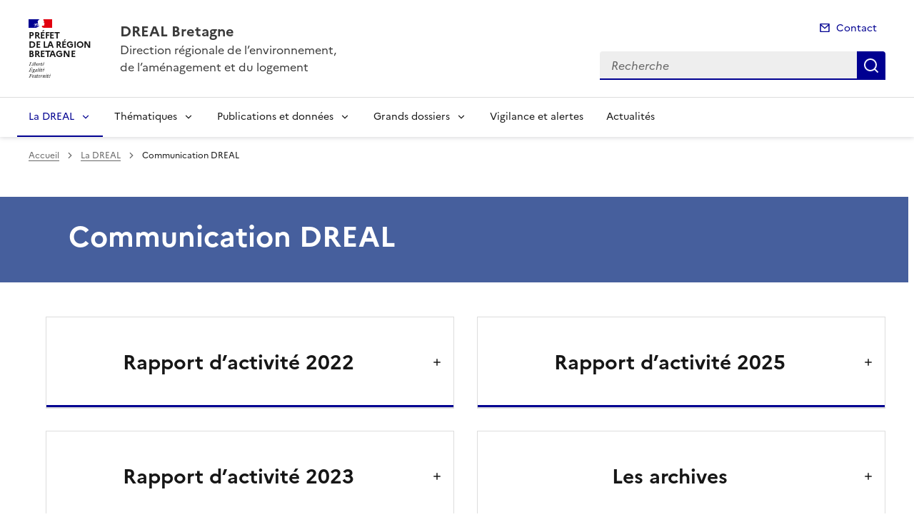

--- FILE ---
content_type: text/html; charset=utf-8
request_url: https://www.bretagne.developpement-durable.gouv.fr/communication-dreal-r970.html?lang=fr
body_size: 13055
content:
<!doctype html>
<html dir="ltr" lang="fr">
	<head>
	<meta charset="utf-8">
<link rel="schema.dcterms" href="http://purl.org/dc/terms/" />

<title>Communication DREAL | DREAL Bretagne</title>
<meta name="description" content="" />
<meta name="dcterms.title" content="Communication DREAL" />

<meta name="dcterms.creator" content="DREAL Bretagne" />
<meta name="dcterms.date" content="2025-12-10" />
 

<meta name="dcterms.modified" content="2025-12-18" />
<meta name="dcterms.subject" content="" />
<meta name="dcterms.format" content="text/html" />
<meta name="dcterms.language" content="fr" />
<meta name="dcterms.identifier" content="https://www.bretagne.developpement-durable.gouv.fr/communication-dreal-r970.html" />

<meta name="dcterms.isPartOf" content="La DREAL" />

<meta name="dcterms.type" content="" />
<meta name="keywords" content="" />

<link rel="canonical" href="https://www.bretagne.developpement-durable.gouv.fr/communication-dreal-r970.html" />
<!-- Balises meta Open Graph -->
<meta property="og:locale" content="fr_FR" />
<meta property="og:title" content="Communication DREAL" />


<meta property="og:type" content="website">
<meta property="og:url" content="https://www.bretagne.developpement-durable.gouv.fr/communication-dreal-r970.html" />
<meta property="og:site_name" content="DREAL Bretagne"/>
<meta property="og:image:alt" content="Communication DREAL">

<!-- Balise méta pour twitter -->
<meta name="twitter:card" content="summary_large_image">
<meta name="twitter:site" content="DREAL Bretagne">
<meta name="twitter:image:alt" content="Communication DREAL">

<script>
var mediabox_settings={"auto_detect":true,"ns":"box","tt_img":true,"sel_g":"#documents_portfolio a[type='image\/jpeg'],#documents_portfolio a[type='image\/png'],#documents_portfolio a[type='image\/gif']","sel_c":".mediabox","str_ssStart":"Diaporama","str_ssStop":"Arr\u00eater","str_cur":"{current}\/{total}","str_prev":"Pr\u00e9c\u00e9dent","str_next":"Suivant","str_close":"Fermer","str_loading":"Chargement\u2026","str_petc":"Taper \u2019Echap\u2019 pour fermer","str_dialTitDef":"Boite de dialogue","str_dialTitMed":"Affichage d\u2019un media","splash_url":"","lity":{"skin":"_simple-dark","maxWidth":"90%","maxHeight":"90%","minWidth":"400px","minHeight":"","slideshow_speed":"2500","opacite":"0.9","defaultCaptionState":"expanded"}};
</script>
<!-- insert_head_css --><link rel='stylesheet' href='local/cache-css/d2a566c8c370c5d96f1b16edc6ee0cf9.css?1765211427' type='text/css' />


<link rel='stylesheet' type='text/css' media='all' href='local/cache-css/cssdyn-css_barre_outils_icones_css-9a9415b2.css?1764325544' />






<link rel="stylesheet" href="local/cache-css/cssdyn-_css_ciwidget27_css-f26db1fa.css?1764325544" /><link rel="stylesheet" href="local/cache-css/cssdyn-_css_cibloc22_css-c7ecb166.css?1764325544" type="text/css" />
		
<script type='text/javascript' src='local/cache-js/23a2f2c47ccfdc9e5b1df626c9235481.js?1765211427'></script>










<!-- insert_head -->




<script type='text/javascript' src='local/cache-js/jsdyn-javascript_porte_plume_start_js-2b014479.js?1764325544'></script>
<script type="text/javascript" src="plugins-dist/ciwidget/lib/tarteaucitron/tarteaucitron.min.js" id="ciwidget_tarteaucitron"></script><script type="text/javascript">
            tarteaucitron.init({
                "hashtag": "#tarteaucitron",
                "highPrivacy": true,
                "orientation": "top",
                "showIcon": false,
                "adblocker": false,
                "showAlertSmall": false,
                "cookieslist": true,
                "removeCredit": true,
                "bodyPosition": "top",
            });
            </script><script type='text/javascript' src='local/cache-js/jsdyn-_js_cibloc_js-60e37b1b.js?1764325544'></script><link rel="stylesheet" href="local/cache-css/cssdyn-css_charte_css-52ea7048.css?1765211650" type="text/css" />
                <meta name="viewport" content="width=device-width, initial-scale=1, shrink-to-fit=no">

                <link rel="apple-touch-icon" href="plugins-dist/internet_pm21/images/favicons/apple-touch-icon.png"><!-- 180180 -->
                <link rel="icon" href="plugins-dist/internet_pm21/images/favicons/favicon.svg" type="image/svg+xml">
                <link rel="shortcut icon" href="plugins-dist/internet_pm21/images/favicons/favicon.ico" type="image/x-icon"><!-- 3232 -->
                <link rel="manifest" href="plugins-dist/internet_pm21/images/favicons/manifest.webmanifest" crossorigin="use-credentials">

<script type='text/javascript'>
<!--
function chainemail(titreobjet) {
        chaine_mail = "mailto:?subject=" + titreobjet;
        chaine_mail += "&body=Je recommande cette page : " + escape(titreobjet);
        chaine_mail += ". Pour la consulter, cliquer sur ce lien :" + escape(location.href);
        location.href = chaine_mail;
}
-->
</script>
  	</head>
  	<body>

	<div class="fr-skiplinks" id="top">
   	<nav class="fr-container" role="navigation" aria-label="Accès rapide">
        	<ul class="fr-skiplinks__list">
            		<li>
                		<a class="fr-link" href="#contenu">Accéder au contenu</a>
            		</li>
            		<li>
                		<a class="fr-link" href="#header-navigation">Accéder au menu</a>
            		</li>
            		<li>
                		<a class="fr-link" href="#header-search">Accéder à la recherche</a>
            		</li>
            		<li>
                		<a class="fr-link" href="#footer">Accéder au pied de page</a>
            		</li>
        	</ul>
    	</nav>
</div>
<header role="banner" class="fr-header">
	<div class="fr-header__body">
        	<div class="fr-container">
            		<div class="fr-header__body-row">
                		<div class="fr-header__brand fr-enlarge-link">
                    			<div class="fr-header__brand-top">
						 
							 
								<div class="fr-header__logo">
	<p class="fr-logo">
        	
                	
		
                	
		
                	
		
                	
		
                	
		
                	
		
                	
		
                	
		
                	
		
                	
		
                	
		
                	
		
                	
		
                	
		
                	
		
                	  Préfet<br>de la région<br>Bretagne
		
                	
		
                	
		
                	
		
                	
		
                	
		
                	
		
                	
		
                	
		
                	
		
                	
		
                	
		
                	
		
                	
		
                	
		
                	
		
                	
		
                	
		
                	
		
                	
		
                	
		
                	
		
                	
		
                	
		
                	
		
                	
		
                	
		
                	
		
                	
		
	</p>
</div>							
						
						
						<div class="fr-header__navbar">
                            				<button class="fr-btn--search fr-btn" data-fr-opened="false" aria-controls="modal-recherche" title="Rechercher" id="btn-recherche">
                                				Rechercher
                            				</button>
                            				<button class="fr-btn--menu fr-btn" data-fr-opened="false" aria-controls="modal-menu" id="btn-menu" aria-haspopup="menu" title="Menu">
                                				Menu
                            				</button>
                        			</div>
                    			</div>
                    			<div class="fr-header__service">
                        			<a href="spip.php?page=sommaire" title="Accueil | DREAL Bretagne">
                            				<p class="fr-header__service-title">DREAL Bretagne</p>
                        			</a>
						<p class="fr-header__service-tagline">Direction régionale de l’environnement,<br />de l’aménagement et du logement</p>
                    			</div>
                		</div>
                		<div class="fr-header__tools">
					<div class="fr-header__tools-links">
                                                <ul class="fr-links-group">
                                                        <li>
                                                                <a class="fr-link fr-fi-mail-line" href="spip.php?page=contact">Contact</a>
                                                        </li>
                                                </ul>
						
						
                                        </div>
                    			<div class="fr-header__search fr-modal" id="modal-recherche">
                        			<div class="fr-container fr-container-lg--fluid">
                            				<button class="fr-btn--close fr-btn" aria-controls="modal-recherche">Fermer</button>
							<form action="spip.php?page=recherche" method="get">
                                                                <input type="hidden" name="page" value="recherche">
                            					<div class="fr-search-bar" id="header-search" role="search">
                                					<label class="fr-label" for="search-input">Recherche</label>
                                					<input class="fr-input" placeholder="Recherche" type="search" id="search-input" name="recherche" title="Recherche">
                                					<button class="fr-btn" title="Recherche" type="submit">
                                    						Recherche
                                					</button>
                            					</div>
							</form>
                        			</div>
                    			</div>
                		</div>
            		</div>
        	</div>
    	</div><div class="fr-header__menu fr-modal" id="modal-menu">
                <div class="fr-container">
			<button class="fr-btn--close fr-btn" aria-controls="modal-menu">Fermer</button>
                        
                        
                        
                        
                        
                        
                        
                        
                        
                        
                        
                        
                        
                        
                        
                        
                        
	
			
                        	
                                	
                        	
				
                                        
                	

                	

			<div class="fr-header__menu-links"></div>
                        <nav class="fr-nav" id="header-navigation" role="navigation" aria-label="Menu principal">
                                <ul class="fr-nav__list">
                                        
						
                                        	
                                        	
                                        	
                                        	
                                        	
                                        	
                                        	
                                        	
						 
						<li class="fr-nav__item">
                                                        <button class="fr-nav__btn" aria-expanded="false" aria-controls="menu-1696"  aria-current="true">La DREAL</button>
                                                        <div class="fr-collapse fr-menu" id="menu-1696">
                                                                <ul class="fr-menu__list">
                                                                        
                                                                        <li>
                                                                                
                                                                                <a class="fr-nav__link" href="presentation-de-la-dreal-et-de-ses-services-r1747.html" target="_self" >
                                                                                        Présentation de la DREAL et de ses services
                                                                                </a>
                                                                        </li>
                                                                        
                                                                        <li>
                                                                                
                                                                                <a class="fr-nav__link" href="services-publics-r1490.html" target="_self" >
                                                                                        Services Publics +
                                                                                </a>
                                                                        </li>
                                                                        
                                                                        <li>
                                                                                
                                                                                <a class="fr-nav__link" href="les-communiques-de-presse-r660.html" target="_self" >
                                                                                        Les communiqués de presse
                                                                                </a>
                                                                        </li>
                                                                        
                                                                        <li>
                                                                                
                                                                                <a class="fr-nav__link" href="demarches-en-ligne-r21.html" target="_self" >
                                                                                        Démarches en ligne
                                                                                </a>
                                                                        </li>
                                                                        
                                                                        <li>
                                                                                
                                                                                <a class="fr-nav__link" href="contacter-la-dreal-r1750.html" target="_self" >
                                                                                        Contacter la DREAL
                                                                                </a>
                                                                        </li>
                                                                        
                                                                        <li>
                                                                                
                                                                                <a class="fr-nav__link" href="horaires-et-plan-d-acces-r14.html" target="_self" >
                                                                                        Horaires et plan d&#8217;accès
                                                                                </a>
                                                                        </li>
                                                                        
                                                                        <li>
                                                                                
                                                                                <a class="fr-nav__link" href="recrutement-formation-concours-r22.html" target="_self" >
                                                                                        Recrutement, formation, concours
                                                                                </a>
                                                                        </li>
                                                                        
                                                                        <li>
                                                                                 
                                                                                <a class="fr-nav__link" href="communication-dreal-r970.html" target="_self"  aria-current="page">
                                                                                        Communication DREAL
                                                                                </a>
                                                                        </li>
                                                                        
                                                                </ul>
                                                        </div>
                                                </li>
						
					
						
                                        	
                                        	
                                        	
                                        	
                                        	
                                        	
                                        	
                                        	
                                        	
                                        	
						
						<li class="fr-nav__item">
                                                        <button class="fr-nav__btn" aria-expanded="false" aria-controls="menu-1697" >Thématiques</button>
                                                        <div class="fr-collapse fr-menu" id="menu-1697">
                                                                <ul class="fr-menu__list">
                                                                        
                                                                        <li>
                                                                                
                                                                                <a class="fr-nav__link" href="biodiversite-geologie-eau-et-paysages-r1751.html" target="_self" >
                                                                                        Biodiversité, géologie, eau et paysages
                                                                                </a>
                                                                        </li>
                                                                        
                                                                        <li>
                                                                                
                                                                                <a class="fr-nav__link" href="mer-et-littoral-r1755.html" target="_self" >
                                                                                        Mer et littoral
                                                                                </a>
                                                                        </li>
                                                                        
                                                                        <li>
                                                                                
                                                                                <a class="fr-nav__link" href="climat-air-energie-et-construction-durable-r1758.html" target="_self" >
                                                                                        Climat, air, énergie et construction durable
                                                                                </a>
                                                                        </li>
                                                                        
                                                                        <li>
                                                                                
                                                                                <a class="fr-nav__link" href="amenagement-logement-et-urbanisme-r1759.html" target="_self" >
                                                                                        Aménagement, logement et urbanisme
                                                                                </a>
                                                                        </li>
                                                                        
                                                                        <li>
                                                                                
                                                                                <a class="fr-nav__link" href="prevention-des-pollutions-et-des-risques-r1760.html" target="_self" >
                                                                                        Prévention des pollutions et des risques
                                                                                </a>
                                                                        </li>
                                                                        
                                                                        <li>
                                                                                
                                                                                <a class="fr-nav__link" href="mobilites-infrastructures-et-transports-r1761.html" target="_self" >
                                                                                        Mobilités, infrastructures et transports
                                                                                </a>
                                                                        </li>
                                                                        
                                                                        <li>
                                                                                
                                                                                <a class="fr-nav__link" href="donnees-statistiques-et-etudes-r2084.html" target="_self" >
                                                                                        Données, statistiques et études
                                                                                </a>
                                                                        </li>
                                                                        
                                                                        <li>
                                                                                
                                                                                <a class="fr-nav__link" href="evaluation-environnementale-autorite-r1762.html" target="_self" >
                                                                                        Évaluation environnementale, autorité environnementale
                                                                                </a>
                                                                        </li>
                                                                        
                                                                        <li>
                                                                                
                                                                                <a class="fr-nav__link" href="developpement-durable-et-transition-ecologique-r1763.html" target="_self" >
                                                                                        Développement durable et Transition écologique
                                                                                </a>
                                                                        </li>
                                                                        
                                                                        <li>
                                                                                
                                                                                <a class="fr-nav__link" href="defense-et-securite-r1745.html" target="_self" >
                                                                                        Défense et sécurité
                                                                                </a>
                                                                        </li>
                                                                        
                                                                </ul>
                                                        </div>
                                                </li>
						
					
						
                                        	
                                        	
                                        	
                                        	
                                        	
						
						<li class="fr-nav__item">
                                                        <button class="fr-nav__btn" aria-expanded="false" aria-controls="menu-1698" >Publications et données</button>
                                                        <div class="fr-collapse fr-menu" id="menu-1698">
                                                                <ul class="fr-menu__list">
                                                                        
                                                                        <li>
                                                                                
                                                                                <a class="fr-nav__link" href="donnees-et-statistiques-r1765.html" target="_self" >
                                                                                        Données et statistiques
                                                                                </a>
                                                                        </li>
                                                                        
                                                                        <li>
                                                                                
                                                                                <a class="fr-nav__link" href="catalogue-des-etudes-r50.html" target="_self" >
                                                                                        Catalogue des études
                                                                                </a>
                                                                        </li>
                                                                        
                                                                        <li>
                                                                                
                                                                                <a class="fr-nav__link" href="geobretagne-r623.html" target="_self" >
                                                                                        GéoBretagne
                                                                                </a>
                                                                        </li>
                                                                        
                                                                        <li>
                                                                                
                                                                                <a class="fr-nav__link" href="observatoires-r2089.html" target="_self" >
                                                                                        Observatoires
                                                                                </a>
                                                                        </li>
                                                                        
                                                                        <li>
                                                                                
                                                                                <a class="fr-nav__link" href="les-publications-de-la-prefecture-de-region-r313.html" target="_self" >
                                                                                        Les publications de la Préfecture de région
                                                                                </a>
                                                                        </li>
                                                                        
                                                                </ul>
                                                        </div>
                                                </li>
						
					
						
                                        	
                                        	
                                        	
                                        	
                                        	
                                        	
                                        	
                                        	
						
						<li class="fr-nav__item">
                                                        <button class="fr-nav__btn" aria-expanded="false" aria-controls="menu-1737" >Grands dossiers</button>
                                                        <div class="fr-collapse fr-menu" id="menu-1737">
                                                                <ul class="fr-menu__list">
                                                                        
                                                                        <li>
                                                                                
                                                                                <a class="fr-nav__link" href="fonds-vert-r1880.html" target="_self" >
                                                                                        Fonds vert
                                                                                </a>
                                                                        </li>
                                                                        
                                                                        <li>
                                                                                
                                                                                <a class="fr-nav__link" href="france-relance-r1738.html" target="_self" >
                                                                                        France Relance
                                                                                </a>
                                                                        </li>
                                                                        
                                                                        <li>
                                                                                
                                                                                <a class="fr-nav__link" href="avis-consultations-du-public-r649.html" target="_self" >
                                                                                        Avis/consultations du public
                                                                                </a>
                                                                        </li>
                                                                        
                                                                        <li>
                                                                                
                                                                                <a class="fr-nav__link" href="des-metiers-de-la-dreal-r1739.html" target="_self" >
                                                                                        Des métiers de la DREAL
                                                                                </a>
                                                                        </li>
                                                                        
                                                                        <li>
                                                                                
                                                                                <a class="fr-nav__link" href="subventions-et-accompagnements-r1740.html" target="_self" >
                                                                                        Subventions et accompagnements
                                                                                </a>
                                                                        </li>
                                                                        
                                                                        <li>
                                                                                
                                                                                <a class="fr-nav__link" href="changement-climatique-r1741.html" target="_self" >
                                                                                        Changement climatique
                                                                                </a>
                                                                        </li>
                                                                        
                                                                        <li>
                                                                                
                                                                                <a class="fr-nav__link" href="secheresse-r2268.html" target="_self" >
                                                                                        Sécheresse
                                                                                </a>
                                                                        </li>
                                                                        
                                                                        <li>
                                                                                
                                                                                <a class="fr-nav__link" href="rapport-d-activite-2025-r2305.html" target="_self" >
                                                                                        Rapport d&#8217;activité 2025
                                                                                </a>
                                                                        </li>
                                                                        
                                                                </ul>
                                                        </div>
                                                </li>
						
					
						
                                               	
                                                <li class="fr-nav__item">
                                                        <a class="fr-nav__link" href="vigilance-et-alertes-r27.html" target="_self" >Vigilance et alertes</a>
                                                </li>
						
					
						
                                               	
                                                <li class="fr-nav__item">
                                                        <a class="fr-nav__link" href="actualites-r1701.html" target="_self" >Actualités</a>
                                                </li>
						
					
                                </ul>
                        </nav>
                </div>
	</div>
</header>
<div class="fr-container">
	<nav role="navigation" class="fr-breadcrumb" aria-label="vous êtes ici :">
		<button class="fr-breadcrumb__button" aria-expanded="false" aria-controls="breadcrumb">Voir le fil d'Ariane</button>
		<div class="fr-collapse" id="breadcrumb">
	       		<ol class="fr-breadcrumb__list">
	                	<li>
	                        	<a class="fr-breadcrumb__link" href="spip.php?page=sommaire">Accueil</a>
	                	</li>
	                	
	        			<li>
	                        		<a class="fr-breadcrumb__link" href="la-dreal-r1696.html">La DREAL</a>
	                        	</li>
	                	
	                	<li>
	                		<a class="fr-breadcrumb__link" aria-current="page" role="link" aria-disabled="true">Communication DREAL</a>
	                	</li>
	        	</ol>
		</div>
	</nav>
</div>



<main id="main" role="main">
<div class="container_1col fr-container container-rubrique fr-mb-4w" id="contenu">
	<div class="fr-grid-row">
		<div class="fr-col col-rubrique">
			<div class="fr-container container-titre-rubrique">
        			<div class="fr-grid-row">
					<div class="fr-col aplat-rubrique">
						<div class="fr-col-10">
               						<h1 class="titre-rubrique fr-display-xs fr-p-4w">Communication DREAL</h1>
						</div>
					</div>
				</div>
			</div>
			
			
			
			
			
			
			
			
        			<div class="liste-rubriques fr-mt-6w">
	
        	
			<div class="rubrique_avec_sous-rubriques">
				<div class="item-rubrique_avec_sous-rubriques fr-tile fr-enlarge-link">
					<section class="rubrique_avec_sous-rubriques-accordion fr-accordion">
						<p class="fr-h3 fr-accordion__title">
                                        		<button class="rubrique_avec_sous-rubriques-accordion__btn fr-accordion__btn" aria-expanded="false" aria-controls="accordion-listerub1796">
								<div class="item-rubriques__body fr-tile__body">
									<p class="fr-tile__title fr-h3">
										Rapport d&#8217;activité 2022
									</p>
								</div>
							</button>
                                        	</p>
					</section>
                                </div>
				<div class="fr-collapse fr-mb-4w" id="accordion-listerub1796">
        	
					<div class="item-liste-sous-rubriques fr-enlarge-link fr-p-4v">
      						<a class="lien-sous-rubrique fr-link" href="bilan-2022-amenagement-r1797.html" target="_self">Bilan 2022&nbsp;: Aménagement</a>
					</div>
        	
					<div class="item-liste-sous-rubriques fr-enlarge-link fr-p-4v">
      						<a class="lien-sous-rubrique fr-link" href="bilan-2022-milieux-naturels-r1798.html" target="_self">Bilan 2022&nbsp;: Milieux naturels</a>
					</div>
        	
					<div class="item-liste-sous-rubriques fr-enlarge-link fr-p-4v">
      						<a class="lien-sous-rubrique fr-link" href="bilan-2022-risques-r1799.html" target="_self">Bilan 2022&nbsp;: Risques</a>
					</div>
        	
					<div class="item-liste-sous-rubriques fr-enlarge-link fr-p-4v">
      						<a class="lien-sous-rubrique fr-link" href="bilan-2022-energies-r1800.html" target="_self">Bilan 2022&nbsp;: Énergies</a>
					</div>
        	
					<div class="item-liste-sous-rubriques fr-enlarge-link fr-p-4v">
      						<a class="lien-sous-rubrique fr-link" href="bilan-2022-secheresse-r1801.html" target="_self">Bilan 2022&nbsp;: Sécheresse</a>
					</div>
        	
					<div class="item-liste-sous-rubriques fr-enlarge-link fr-p-4v">
      						<a class="lien-sous-rubrique fr-link" href="bilan-2022-modernisation-r1802.html" target="_self">Bilan 2022&nbsp;: Modernisation</a>
					</div>
        	
					<div class="item-liste-sous-rubriques fr-enlarge-link fr-p-4v">
      						<a class="lien-sous-rubrique fr-link" href="edito-du-directeur-et-synthese-en-image-r1849.html" target="_self">Édito du directeur et synthèse en image</a>
					</div>
        	
				</div>
			</div>
        	
	
        	
			<div class="rubrique_avec_sous-rubriques">
				<div class="item-rubrique_avec_sous-rubriques fr-tile fr-enlarge-link">
					<section class="rubrique_avec_sous-rubriques-accordion fr-accordion">
						<p class="fr-h3 fr-accordion__title">
                                        		<button class="rubrique_avec_sous-rubriques-accordion__btn fr-accordion__btn" aria-expanded="false" aria-controls="accordion-listerub2043">
								<div class="item-rubriques__body fr-tile__body">
									<p class="fr-tile__title fr-h3">
										Rapport d&#8217;activité 2023
									</p>
								</div>
							</button>
                                        	</p>
					</section>
                                </div>
				<div class="fr-collapse fr-mb-4w" id="accordion-listerub2043">
        	
					<div class="item-liste-sous-rubriques fr-enlarge-link fr-p-4v">
      						<a class="lien-sous-rubrique fr-link" href="edito-du-directeur-r2057.html" target="_self">Édito du directeur</a>
					</div>
        	
					<div class="item-liste-sous-rubriques fr-enlarge-link fr-p-4v">
      						<a class="lien-sous-rubrique fr-link" href="bilan-2023-accompagner-les-acteurs-locaux-r2046.html" target="_self">Bilan 2023&nbsp;: Accompagner les acteurs locaux</a>
					</div>
        	
					<div class="item-liste-sous-rubriques fr-enlarge-link fr-p-4v">
      						<a class="lien-sous-rubrique fr-link" href="bilan-2023-agir-pour-la-transition-energetique-et-r2054.html" target="_self">Bilan 2023&nbsp;: Agir pour la transition énergétique et le climat</a>
					</div>
        	
					<div class="item-liste-sous-rubriques fr-enlarge-link fr-p-4v">
      						<a class="lien-sous-rubrique fr-link" href="bilan-2023-ameliorer-le-cadre-de-vie-r2056.html" target="_self">Bilan 2023&nbsp;: Améliorer le cadre de vie</a>
					</div>
        	
					<div class="item-liste-sous-rubriques fr-enlarge-link fr-p-4v">
      						<a class="lien-sous-rubrique fr-link" href="bilan-2023-amenager-durablement-les-territoires-r2049.html" target="_self">Bilan 2023&nbsp;: Aménager durablement les territoires</a>
					</div>
        	
					<div class="item-liste-sous-rubriques fr-enlarge-link fr-p-4v">
      						<a class="lien-sous-rubrique fr-link" href="bilan-2023-preserver-les-milieux-et-ressources-r2053.html" target="_self">Bilan 2023&nbsp;: Préserver les milieux et ressources naturelles</a>
					</div>
        	
					<div class="item-liste-sous-rubriques fr-enlarge-link fr-p-4v">
      						<a class="lien-sous-rubrique fr-link" href="bilan-2023-prevenir-et-reduire-les-risques-r2052.html" target="_self">Bilan 2023&nbsp;: Prévenir et réduire les risques</a>
					</div>
        	
				</div>
			</div>
        	
	
        	
			<div class="rubrique_avec_sous-rubriques">
				<div class="item-rubrique_avec_sous-rubriques fr-tile fr-enlarge-link">
					<section class="rubrique_avec_sous-rubriques-accordion fr-accordion">
						<p class="fr-h3 fr-accordion__title">
                                        		<button class="rubrique_avec_sous-rubriques-accordion__btn fr-accordion__btn" aria-expanded="false" aria-controls="accordion-listerub2144">
								<div class="item-rubriques__body fr-tile__body">
									<p class="fr-tile__title fr-h3">
										Rapport d&#8217;activité 2024
									</p>
								</div>
							</button>
                                        	</p>
					</section>
                                </div>
				<div class="fr-collapse fr-mb-4w" id="accordion-listerub2144">
        	
					<div class="item-liste-sous-rubriques fr-enlarge-link fr-p-4v">
      						<a class="lien-sous-rubrique fr-link" href="bilan-2024-mieux-amenager-batir-et-se-loger-r2146.html" target="_self">Bilan 2024&nbsp;: mieux aménager, bâtir et se loger</a>
					</div>
        	
					<div class="item-liste-sous-rubriques fr-enlarge-link fr-p-4v">
      						<a class="lien-sous-rubrique fr-link" href="bilan-2024-mieux-transporter-et-se-deplacer-r2147.html" target="_self">Bilan 2024&nbsp;: mieux transporter et se déplacer</a>
					</div>
        	
					<div class="item-liste-sous-rubriques fr-enlarge-link fr-p-4v">
      						<a class="lien-sous-rubrique fr-link" href="bilan-2024-mieux-preserver-la-biodiversite-et-les-r2149.html" target="_self">Bilan 2024&nbsp;: mieux préserver la biodiversité et les ressources</a>
					</div>
        	
					<div class="item-liste-sous-rubriques fr-enlarge-link fr-p-4v">
      						<a class="lien-sous-rubrique fr-link" href="bilan-2024-mieux-prevenir-et-sensibiliser-aux-r2150.html" target="_self">Bilan 2024&nbsp;: mieux prévenir et sensibiliser aux risques</a>
					</div>
        	
					<div class="item-liste-sous-rubriques fr-enlarge-link fr-p-4v">
      						<a class="lien-sous-rubrique fr-link" href="bilan-2024-mieux-et-moins-consommer-d-energie-r2152.html" target="_self">Bilan 2024&nbsp;: mieux et moins consommer d&#8217;énergie</a>
					</div>
        	
					<div class="item-liste-sous-rubriques fr-enlarge-link fr-p-4v">
      						<a class="lien-sous-rubrique fr-link" href="bilan-2024-mieux-lutter-contre-le-changement-r2153.html" target="_self">Bilan 2024&nbsp;: mieux lutter contre le changement climatique et s&#8217;adapter</a>
					</div>
        	
					<div class="item-liste-sous-rubriques fr-enlarge-link fr-p-4v">
      						<a class="lien-sous-rubrique fr-link" href="bilan-2024-mieux-accompagner-les-territoires-r2154.html" target="_self">Bilan 2024&nbsp;: mieux accompagner les territoires</a>
					</div>
        	
					<div class="item-liste-sous-rubriques fr-enlarge-link fr-p-4v">
      						<a class="lien-sous-rubrique fr-link" href="bilan-2024-mieux-associer-la-societe-civile-r2157.html" target="_self">Bilan 2024&nbsp;: mieux associer la société civile</a>
					</div>
        	
					<div class="item-liste-sous-rubriques fr-enlarge-link fr-p-4v">
      						<a class="lien-sous-rubrique fr-link" href="edito-du-directeur-r2145.html" target="_self">Édito du directeur</a>
					</div>
        	
				</div>
			</div>
        	
	
        	
			<div class="rubrique_avec_sous-rubriques">
				<div class="item-rubrique_avec_sous-rubriques fr-tile fr-enlarge-link">
					<section class="rubrique_avec_sous-rubriques-accordion fr-accordion">
						<p class="fr-h3 fr-accordion__title">
                                        		<button class="rubrique_avec_sous-rubriques-accordion__btn fr-accordion__btn" aria-expanded="false" aria-controls="accordion-listerub2295">
								<div class="item-rubriques__body fr-tile__body">
									<p class="fr-tile__title fr-h3">
										Rapport d&#8217;activité 2025
									</p>
								</div>
							</button>
                                        	</p>
					</section>
                                </div>
				<div class="fr-collapse fr-mb-4w" id="accordion-listerub2295">
        	
					<div class="item-liste-sous-rubriques fr-enlarge-link fr-p-4v">
      						<a class="lien-sous-rubrique fr-link" href="edito-du-directeur-r2296.html" target="_self">Édito du directeur</a>
					</div>
        	
					<div class="item-liste-sous-rubriques fr-enlarge-link fr-p-4v">
      						<a class="lien-sous-rubrique fr-link" href="bilan-2025-mieux-amenager-batir-et-se-loger-r2297.html" target="_self">Bilan 2025&nbsp;: mieux aménager, bâtir et se loger</a>
					</div>
        	
					<div class="item-liste-sous-rubriques fr-enlarge-link fr-p-4v">
      						<a class="lien-sous-rubrique fr-link" href="bilan-2025-mieux-transporter-et-se-deplacer-r2298.html" target="_self">Bilan 2025&nbsp;: mieux transporter et se déplacer</a>
					</div>
        	
					<div class="item-liste-sous-rubriques fr-enlarge-link fr-p-4v">
      						<a class="lien-sous-rubrique fr-link" href="bilan-2025-mieux-preserver-la-biodiversite-et-les-r2299.html" target="_self">Bilan 2025&nbsp;: mieux préserver la biodiversité et les ressources</a>
					</div>
        	
					<div class="item-liste-sous-rubriques fr-enlarge-link fr-p-4v">
      						<a class="lien-sous-rubrique fr-link" href="bilan-2025-mieux-prevenir-et-sensibiliser-aux-r2300.html" target="_self">Bilan 2025&nbsp;: mieux prévenir et sensibiliser aux risques</a>
					</div>
        	
					<div class="item-liste-sous-rubriques fr-enlarge-link fr-p-4v">
      						<a class="lien-sous-rubrique fr-link" href="bilan-2025-mieux-et-moins-consommer-d-energie-r2301.html" target="_self">Bilan 2025&nbsp;: mieux et moins consommer d’énergie</a>
					</div>
        	
					<div class="item-liste-sous-rubriques fr-enlarge-link fr-p-4v">
      						<a class="lien-sous-rubrique fr-link" href="bilan-2025-mieux-lutter-contre-le-changement-r2302.html" target="_self">Bilan 2025&nbsp;: mieux lutter contre le changement climatique et s’adapter</a>
					</div>
        	
					<div class="item-liste-sous-rubriques fr-enlarge-link fr-p-4v">
      						<a class="lien-sous-rubrique fr-link" href="bilan-2025-mieux-accompagner-les-territoires-r2303.html" target="_self">Bilan 2025&nbsp;: mieux accompagner les territoires</a>
					</div>
        	
					<div class="item-liste-sous-rubriques fr-enlarge-link fr-p-4v">
      						<a class="lien-sous-rubrique fr-link" href="bilan-2025-mieux-associer-la-societe-civile-r2304.html" target="_self">Bilan 2025&nbsp;: mieux associer la société civile</a>
					</div>
        	
				</div>
			</div>
        	
	
        	
			<div class="rubrique_avec_sous-rubriques">
				<div class="item-rubrique_avec_sous-rubriques fr-tile fr-enlarge-link">
					<section class="rubrique_avec_sous-rubriques-accordion fr-accordion">
						<p class="fr-h3 fr-accordion__title">
                                        		<button class="rubrique_avec_sous-rubriques-accordion__btn fr-accordion__btn" aria-expanded="false" aria-controls="accordion-listerub663">
								<div class="item-rubriques__body fr-tile__body">
									<p class="fr-tile__title fr-h3">
										Les archives
									</p>
								</div>
							</button>
                                        	</p>
					</section>
                                </div>
				<div class="fr-collapse fr-mb-4w" id="accordion-listerub663">
        	
					<div class="item-liste-sous-rubriques fr-enlarge-link fr-p-4v">
      						<a class="lien-sous-rubrique fr-link" href="communication-dreal-2022-r1574.html" target="_self">Communication DREAL 2022</a>
					</div>
        	
					<div class="item-liste-sous-rubriques fr-enlarge-link fr-p-4v">
      						<a class="lien-sous-rubrique fr-link" href="communication-dreal-2021-r1460.html" target="_self">Communication DREAL 2021</a>
					</div>
        	
					<div class="item-liste-sous-rubriques fr-enlarge-link fr-p-4v">
      						<a class="lien-sous-rubrique fr-link" href="communication-dreal-2020-r1372.html" target="_self">Communication DREAL 2020</a>
					</div>
        	
					<div class="item-liste-sous-rubriques fr-enlarge-link fr-p-4v">
      						<a class="lien-sous-rubrique fr-link" href="communication-dreal-2019-r1322.html" target="_self">Communication DREAL 2019</a>
					</div>
        	
					<div class="item-liste-sous-rubriques fr-enlarge-link fr-p-4v">
      						<a class="lien-sous-rubrique fr-link" href="communication-dreal-2018-r1258.html" target="_self">Communication DREAL 2018</a>
					</div>
        	
					<div class="item-liste-sous-rubriques fr-enlarge-link fr-p-4v">
      						<a class="lien-sous-rubrique fr-link" href="communication-dreal-anterieure-a-2017-r1676.html" target="_self">Communication DREAL antérieure à 2017</a>
					</div>
        	
				</div>
			</div>
        	
	
        	
			<div class="item-liste-rubriques-seule fr-enlarge-link fr-mb-4w">
        			<div class="fr-tile fr-enlarge-link">
            				<div class="item-rubriques__body fr-tile__body">
                				<p class="fr-tile__title fr-h3">
                    					<a class="fr-tile__link" href="kit-de-communication-r2034.html" target="_self">Kit de communication</a>
                				</p>
            				</div>
        			</div>
    			</div>
		
	
</div>			
		</div>
	</div>
	<div id="blocoutils" class="blocoutils fr-mb-4w fr-mt-4w fr-pl-3w">
        <div class="fr-share-rubrique fr-share">
                <h2 class="charte-share__title fr-share__title">Partager la page</h2>
                <ul class="fr-share__group">
                        <li>
                                <a class="fr-share__link fr-share__link--facebook" title="Partager sur Facebook - ouvre une nouvelle fenêtre" href="http://www.facebook.com/sharer.php?u=https%3A%2F%2Fwww.bretagne.developpement-durable.gouv.fr%2Fcommunication-dreal-r970.html&amp;t=Communication DREAL" target="_blank" rel="noopener" onclick="window.open(this.href,'Partager sur Facebook','toolbar=no,location=yes,status=no,menubar=no,scrollbars=yes,resizable=yes,width=600,height=450'); event.preventDefault();">Partager sur Facebook</a>
                        </li>
                        <li>
                                <a class="fr-share__link fr-share__link--twitter-x" title="Partager sur X - ouvre une nouvelle fenêtre" href="https://x.com/share?text=Communication DREAL&amp;url=https%3A%2F%2Fwww.bretagne.developpement-durable.gouv.fr%2Fcommunication-dreal-r970.html" target="_blank" rel="noopener" onclick="window.open(this.href,'Partager sur X','toolbar=no,location=yes,status=no,menubar=no,scrollbars=yes,resizable=yes,width=600,height=420'); event.preventDefault();">Partager sur X</a>
                        </li>
                        <li>
                                <a class="fr-share__link fr-share__link--linkedin" title="Partager sur LinkedIn - ouvre une nouvelle fenêtre" href="http://www.linkedin.com/shareArticle?mini=true&amp;url=https%3A%2F%2Fwww.bretagne.developpement-durable.gouv.fr%2Fcommunication-dreal-r970.html&amp;title=Communication DREAL" target="_blank" rel="noopener" onclick="window.open(this.href,'Partager sur LinkedIn','toolbar=no,location=yes,status=no,menubar=no,scrollbars=yes,resizable=yes,width=550,height=550'); event.preventDefault();">Partager sur LinkedIn</a>
                        </li>
                        <li>
                                <a class="fr-share__link fr-share__link--mail" href="javascript:chainemail('DREAL Bretagne - Communication DREAL')" title="Partager par email">Partager par email</a>
                        </li>
                        <li>
				<span id="tocopy" class="masque" aria-hidden="true">https://www.bretagne.developpement-durable.gouv.fr/communication-dreal-r970.html?lang=fr</span>
                                <button class="fr-share__link fr-share__link--copy js-copy" title="Copier le lien de la page dans le presse-papier" onclick="navigator.clipboard.writeText(window.location);alert('Adresse copiée dans le presse papier.');" data-target="#tocopy">Copier le lien de la page dans le presse-papier</button>
                        </li>
                </ul>
        </div>
        <div class="abonnement-rubrique">
                 
                         
                                <a rel="nofollow" href="spip.php?page=abonnement-rubrique&amp;id_rubrique=970" title="S'abonner" class="abonnement-btn fr-btn fr-btn--secondary">
					<svg aria-hidden="true" focusable="false">
                                                <use xlink:href="#symbol-abonnement"></use>
                                        </svg>
                                        S'abonner
                                </a>
                        
                
        </div>
</div>

<script>
        var btncopy = document.querySelector('.js-copy');
        if(btncopy) {
                btncopy.addEventListener('click', docopy);
        }

        function docopy() {

                // Cible de l'élément qui doit être copié
                var target = this.dataset.target;
                var fromElement = document.querySelector(target);
                if(!fromElement) {
                        return;
                }

                // Sélection des caractères concernés
                var range = document.createRange();
                var selection = window.getSelection();
                range.selectNode(fromElement);
                selection.removeAllRanges();
                selection.addRange(range);

                try {
                        // Exécution de la commande de copie
                        var result = document.execCommand('copy');
                        if (result) {
                                // La copie a réussi
                                alert('Adresse copiée dans le presse papier.');
                        }
                }
                catch(err) {
                        // Une erreur est surevnue lors de la tentative de copie
                        alert(err);
                }

                // Fin de l'opération
                selection = window.getSelection();
                if (typeof selection.removeRange === 'function') {
                        selection.removeRange(range);
                } else if (typeof selection.removeAllRanges === 'function') {
                        selection.removeAllRanges();
                }
        }
</script></div>
<div class="retourhaut_rubrique fr-grid-row--right">
	<a class="fr-link fr-fi-arrow-up-fill fr-link--icon-left" href="#top">
	Haut de page
</a></div>
</main>

<script type="text/javascript">
<!--
if (typeof cibcOptOut != 'function' || cibcOptOut()!="oui"){
  var _paq = _paq || [];
  _paq.push(['setDocumentTitle', 'la_dreal::r970-communication_dreal']);
  _paq.push(['setDownloadClasses', ["LienTelecharg","document"]]);
  _paq.push(['trackPageView']);
  _paq.push(['enableLinkTracking']);
  (function() {
    var u="//audience-sites.din.developpement-durable.gouv.fr/";
    _paq.push(['setTrackerUrl', u+'piwik.php']);
    _paq.push(['setSiteId', '94']);
    var d=document, g=d.createElement('script'), s=d.getElementsByTagName('script')[0];
    g.type='text/javascript'; g.async=true; g.defer=true; g.src=u+'piwik.js'; s.parentNode.insertBefore(g,s);
  })();
}
function piwikTrackVideo(type,section,page,x1){
        _paq.push(['trackEvent', 'Video', 'Play', page]);
}
//-->
</script>
<noscript><p><img src="//audience-sites.din.developpement-durable.gouv.fr/piwik.php?idsite=94&rec=1&action_name=la_dreal::r970-communication_dreal" style="border:0;" alt="" /></p></noscript>


<script type="text/javascript">
<!--
function ciTrackVideo(type,section,page,x1) {
  if (typeof xitiTrackVideo == 'function') {
    xitiTrackVideo(type,section,page,x1);
  }
  if(typeof piwikTrackVideo == 'function') {
    piwikTrackVideo(type,section,page,x1);
  }
}
//-->
</script><footer class="fr-footer" role="contentinfo" id="footer">
	
        <div class="fr-footer__top">
                <div class="fr-container">
                        <div class="fr-grid-row fr-grid-row--start fr-grid-row--gutters">
                                
                                <div class="fr-col-12 fr-col-sm-3 fr-col-md-2">
                                        <h2 class="fr-footer__top-cat">La DREAL</h2>
                                        <ul class="fr-footer__top-list">
                                                
                                                <li>
                                                        <a class="fr-footer__top-link" href="presentation-de-la-dreal-et-de-ses-services-r1747.html">Présentation de la DREAL et de ses services</a>
                                                </li>
                                                
                                                <li>
                                                        <a class="fr-footer__top-link" href="services-publics-r1490.html">Services Publics +</a>
                                                </li>
                                                
                                                <li>
                                                        <a class="fr-footer__top-link" href="les-communiques-de-presse-r660.html">Les communiqués de presse</a>
                                                </li>
                                                
                                                <li>
                                                        <a class="fr-footer__top-link" href="demarches-en-ligne-r21.html">Démarches en ligne</a>
                                                </li>
                                                
                                                <li>
                                                        <a class="fr-footer__top-link" href="contacter-la-dreal-r1750.html">Contacter la DREAL</a>
                                                </li>
                                                
                                                <li>
                                                        <a class="fr-footer__top-link" href="horaires-et-plan-d-acces-r14.html">Horaires et plan d&#8217;accès</a>
                                                </li>
                                                
                                                <li>
                                                        <a class="fr-footer__top-link" href="recrutement-formation-concours-r22.html">Recrutement, formation, concours</a>
                                                </li>
                                                
                                                <li>
                                                        <a class="fr-footer__top-link" href="communication-dreal-r970.html">Communication DREAL</a>
                                                </li>
                                                
                                        </ul>
                                </div>
                                 
                                <div class="fr-col-12 fr-col-sm-3 fr-col-md-2">
                                        <h2 class="fr-footer__top-cat">Thématiques</h2>
                                        <ul class="fr-footer__top-list">
                                                
                                                <li>
                                                        <a class="fr-footer__top-link" href="biodiversite-geologie-eau-et-paysages-r1751.html">Biodiversité, géologie, eau et paysages</a>
                                                </li>
                                                
                                                <li>
                                                        <a class="fr-footer__top-link" href="mer-et-littoral-r1755.html">Mer et littoral</a>
                                                </li>
                                                
                                                <li>
                                                        <a class="fr-footer__top-link" href="climat-air-energie-et-construction-durable-r1758.html">Climat, air, énergie et construction durable</a>
                                                </li>
                                                
                                                <li>
                                                        <a class="fr-footer__top-link" href="amenagement-logement-et-urbanisme-r1759.html">Aménagement, logement et urbanisme</a>
                                                </li>
                                                
                                                <li>
                                                        <a class="fr-footer__top-link" href="prevention-des-pollutions-et-des-risques-r1760.html">Prévention des pollutions et des risques</a>
                                                </li>
                                                
                                                <li>
                                                        <a class="fr-footer__top-link" href="mobilites-infrastructures-et-transports-r1761.html">Mobilités, infrastructures et transports</a>
                                                </li>
                                                
                                                <li>
                                                        <a class="fr-footer__top-link" href="donnees-statistiques-et-etudes-r2084.html">Données, statistiques et études</a>
                                                </li>
                                                
                                                <li>
                                                        <a class="fr-footer__top-link" href="evaluation-environnementale-autorite-r1762.html">Évaluation environnementale, autorité environnementale</a>
                                                </li>
                                                
                                                <li>
                                                        <a class="fr-footer__top-link" href="developpement-durable-et-transition-ecologique-r1763.html">Développement durable et Transition écologique</a>
                                                </li>
                                                
                                                <li>
                                                        <a class="fr-footer__top-link" href="defense-et-securite-r1745.html">Défense et sécurité</a>
                                                </li>
                                                
                                        </ul>
                                </div>
                                 
                                <div class="fr-col-12 fr-col-sm-3 fr-col-md-2">
                                        <h2 class="fr-footer__top-cat">Publications et données</h2>
                                        <ul class="fr-footer__top-list">
                                                
                                                <li>
                                                        <a class="fr-footer__top-link" href="donnees-et-statistiques-r1765.html">Données et statistiques</a>
                                                </li>
                                                
                                                <li>
                                                        <a class="fr-footer__top-link" href="catalogue-des-etudes-r50.html">Catalogue des études</a>
                                                </li>
                                                
                                                <li>
                                                        <a class="fr-footer__top-link" href="geobretagne-r623.html">GéoBretagne</a>
                                                </li>
                                                
                                                <li>
                                                        <a class="fr-footer__top-link" href="observatoires-r2089.html">Observatoires</a>
                                                </li>
                                                
                                                <li>
                                                        <a class="fr-footer__top-link" href="les-publications-de-la-prefecture-de-region-r313.html">Les publications de la Préfecture de région</a>
                                                </li>
                                                
                                        </ul>
                                </div>
                                 
                                <div class="fr-col-12 fr-col-sm-3 fr-col-md-2">
                                        <h2 class="fr-footer__top-cat">Grands dossiers</h2>
                                        <ul class="fr-footer__top-list">
                                                
                                                <li>
                                                        <a class="fr-footer__top-link" href="fonds-vert-r1880.html">Fonds vert</a>
                                                </li>
                                                
                                                <li>
                                                        <a class="fr-footer__top-link" href="france-relance-r1738.html">France Relance</a>
                                                </li>
                                                
                                                <li>
                                                        <a class="fr-footer__top-link" href="avis-consultations-du-public-r649.html">Avis/consultations du public</a>
                                                </li>
                                                
                                                <li>
                                                        <a class="fr-footer__top-link" href="des-metiers-de-la-dreal-r1739.html">Des métiers de la DREAL</a>
                                                </li>
                                                
                                                <li>
                                                        <a class="fr-footer__top-link" href="subventions-et-accompagnements-r1740.html">Subventions et accompagnements</a>
                                                </li>
                                                
                                                <li>
                                                        <a class="fr-footer__top-link" href="changement-climatique-r1741.html">Changement climatique</a>
                                                </li>
                                                
                                                <li>
                                                        <a class="fr-footer__top-link" href="secheresse-r2268.html">Sécheresse</a>
                                                </li>
                                                
                                                <li>
                                                        <a class="fr-footer__top-link" href="rapport-d-activite-2025-r2305.html">Rapport d&#8217;activité 2025</a>
                                                </li>
                                                
                                        </ul>
                                </div>
                                 
                                <div class="fr-col-12 fr-col-sm-3 fr-col-md-2">
                                        <h2 class="fr-footer__top-cat">Vigilance et alertes</h2>
                                        <ul class="fr-footer__top-list">
                                                
                                        </ul>
                                </div>
                                 
                                <div class="fr-col-12 fr-col-sm-3 fr-col-md-2">
                                        <h2 class="fr-footer__top-cat">Actualités</h2>
                                        <ul class="fr-footer__top-list">
                                                
                                        </ul>
                                </div>
                                 
                         </div>
                </div>
        </div>
	
        <div class="fr-container">
		 
			<div class="fr-footer__body">
        <div class="fr-footer__brand fr-enlarge-link">
                 
                        <a href="spip.php?page=sommaire" title="Accueil - DREAL Bretagne - Bretagne">
	
			<p class="fr-logo">
	        		Préfet<br>de la région<br>Bretagne
			</p>
	 
	        </a>                
        </div>		
		
                <div class="fr-footer__content">
                        <p class="fr-footer__content-desc">Site Internet de la Direction Régionale de l'Environnement, de l'Aménagement et du Logement de Bretagne (DREAL Bretagne). La DREAL pilote et met en &#339;uvre, sous l'autorité du préfet de région, les politiques du ministère de la Transition écologique et solidaire.</p>
                         
                        	<ul class="fr-footer__content-list">
	<li class="fr-footer__content-item">
        	<a class="fr-footer__content-link" title="info.gouv.fr - ouvre une nouvelle fenêtre" target="_blank" href="https://www.info.gouv.fr">info.gouv.fr</a>
	</li>
        <li class="fr-footer__content-item">
        	<a class="fr-footer__content-link" title="service-public.gouv.fr - ouvre une nouvelle fenêtre" target="_blank" href="https://service-public.gouv.fr">service-public.gouv.fr</a>
    	</li>
        <li class="fr-footer__content-item">
        	<a class="fr-footer__content-link" title="legifrance.gouv.fr - ouvre une nouvelle fenêtre" target="_blank" href="https://legifrance.gouv.fr">legifrance.gouv.fr</a>
        </li>
        <li class="fr-footer__content-item">
       		<a class="fr-footer__content-link" title="data.gouv.fr - ouvre une nouvelle fenêtre" target="_blank" href="https://data.gouv.fr">data.gouv.fr</a>
	</li>
</ul>                	
                </div>
        </div>
	<div class="fr-footer__bottom">
                <ul class="liste-pied-page fr-footer__bottom-list">
                        <li class="fr-footer__bottom-item">
                                <a class="fr-footer__bottom-link" href="spip.php?page=plan">Plan du site</a>
                        </li>
			<li class="fr-footer__bottom-item">
                                <a class="fr-footer__bottom-link" href="spip.php?page=glossaire">Glossaire</a>
                        </li>
			
                        <li class="fr-footer__bottom-item">
                                <a class="fr-footer__bottom-link" href="mentions-legales-a5087.html">Mentions légales</a>
                        </li>
			
                        <li class="fr-footer__bottom-item">
                                <a class="fr-footer__bottom-link" href="declaration-d-accessibilite-a4899.html">Déclaration d’accessibilité</a>
                        </li>
			
                        <li class="fr-footer__bottom-item">
                                <a class="fr-footer__bottom-link" href="contribution-a1794.html">Contribution</a>
                        </li>
			
                        <li class="fr-footer__bottom-item">
                                <a class="fr-footer__bottom-link" href="nous-contacter-a3005.html">Nous contacter</a>
                        </li>
			

			                </ul>
                <div class="fr-footer__bottom-copy">
                        <p>
				Sauf mention contraire, tous les contenus de ce site sont sous <a href="https://github.com/etalab/licence-ouverte/blob/master/LO.md" title="licence etalab-2.0 (nouvelle fenêtre)" target="_blank">licence etalab-2.0</a>
                	</p>
                </div>
        </div>
    </div>
</footer>		

		<script type="module" src="plugins-dist/internet_pm21/js/dsfr.module.min.js"></script>
		<script type="text/javascript" nomodule src="plugins-dist/internet_pm21/js/dsfr.nomodule.min.js"></script>
		<script type="text/javascript" src="plugins-dist/internet_pm21/js/charte.js"></script>
		<svg id="svg-sprite" xmlns="http://www.w3.org/2000/svg" xmlns:xlink="http://www.w3.org/1999/xlink" aria-hidden="true" focusable="false">
    	<symbol id="symbol-section-rss" viewBox="0 0 18 18">
		<path fill="none" d="M 0,0 H 24 V 24 H 0 Z"></path>
		<path d="M 0,0 C 9.941,0 18,8.059 18,18 H 15 C 15,9.716 8.284,3 0,3 Z m 0,7 c 6.075,0 11,4.925 11,11 H 8 A 8,8 0 0 0 0,10 Z m 0,7 a 4,4 0 0 1 4,4 H 0 Z"></path>
    	</symbol>
	<symbol id="symbol-telecharger" viewBox="0 0 24 24">
		<path fill="none" d="M0 0h24v24H0z"></path>
                <path d="M3 19h18v2H3v-2zm10-5.828L19.071 7.1l1.414 1.414L12 17 3.515 8.515 4.929 7.1 11 13.17V2h2v11.172z"></path>
        </symbol>
	<symbol id="symbol-trombone" viewBox="0 0 24 24">
		<path fill="none" d="M0 0h24v24H0z"></path>
                <path d="M14 13.5V8a4 4 0 1 0-8 0v5.5a6.5 6.5 0 1 0 13 0V4h2v9.5a8.5 8.5 0 1 1-17 0V8a6 6 0 1 1 12 0v5.5a3.5 3.5 0 0 1-7 0V8h2v5.5a1.5 1.5 0 0 0 3 0z"></path>
        </symbol>
	<symbol id="symbol-memesujet" viewBox="0 0 24 24">
		<path fill="none" d="M0 0h24v24H0z"></path>
                <path d="M20 22H4a1 1 0 0 1-1-1V3a1 1 0 0 1 1-1h16a1 1 0 0 1 1 1v18a1 1 0 0 1-1 1zm-1-2V4H5v16h14zM7 6h4v4H7V6zm0 6h10v2H7v-2zm0 4h10v2H7v-2zm6-9h4v2h-4V7z"></path>
        </symbol>
	<symbol id="symbol-abonnement" viewBox="0 0 24 24">
		<path fill="none" d="M0 0h24v24H0z"></path>
                <path d="M22 20H2v-2h1v-6.969C3 6.043 7.03 2 12 2s9 4.043 9 9.031V18h1v2zM5 18h14v-6.969C19 7.148 15.866 4 12 4s-7 3.148-7 7.031V18zm4.5 3h5a2.5 2.5 0 1 1-5 0z"></path>
        </symbol>
	<symbol id="symbol-links" viewBox="0 0 24 24">
		<path fill="none" d="M0 0h24v24H0z"></path>
                <path d="M13.06 8.11l1.415 1.415a7 7 0 0 1 0 9.9l-.354.353a7 7 0 0 1-9.9-9.9l1.415 1.415a5 5 0 1 0 7.071 7.071l.354-.354a5 5 0 0 0 0-7.07l-1.415-1.415 1.415-1.414zm6.718 6.011l-1.414-1.414a5 5 0 1 0-7.071-7.071l-.354.354a5 5 0 0 0 0 7.07l1.415 1.415-1.415 1.414-1.414-1.414a7 7 0 0 1 0-9.9l.354-.353a7 7 0 0 1 9.9 9.9z"></path>
        </symbol>
	<symbol id="symbol-arrow-left" viewBox="0 0 100 100">
        	<path d="M31.87,46.9,62,16.74a4.31,4.31,0,1,1,6.1,6.09L41,50,68.13,77.17A4.31,4.31,0,0,1,62,83.26L31.87,53A4.38,4.38,0,0,1,31.87,46.9Z"></path>
    	</symbol>
    	<symbol id="symbol-arrow-right" viewBox="0 0 100 100">
        	<path d="M68.13,53.1,38,83.26a4.31,4.31,0,0,1-6.1-6.09L59,50,31.87,22.83A4.31,4.31,0,0,1,38,16.74L68.13,47A4.38,4.38,0,0,1,68.13,53.1Z"></path>
    	</symbol>
	<symbol id="symbol-player-audio" viewBox="0 0 180 157.262">
        	<rect height="157"  width="180" data-name="Rectangle 122" id="Rectangle_122"></rect>
  		<g transform="translate(-3977.357 -168.762)" data-name="Groupe 630" id="Groupe_630">
    			<path fill="#fff" transform="translate(0 -201.747)" data-name="Tracé 235" id="Tracé_235"
       				d="M4025.965,475.055c2.013,2.275,4.515,4.086,4.184,6.578-.245,1.839-1.964,2.016-2.19,3.858-.326,2.661,2.693,5.975,5.938,7.144,1.691.61,1.537.278,4.3,1.373,3.044,1.2,5.048,2,6.092,3.909.709,1.3.385,2.037,1.356,3.007a5.4,5.4,0,0,0,3.263,1.284,4.116,4.116,0,0,0,.454.009c-9.526,16.08-12.842,20.661-19.2,25.291.828,0,6.443.053,9.141.016,13.448-5.495,19.887-8.374,24.532-13.168a26.79,26.79,0,0,0,7.417-19.115,26.319,26.319,0,0,0-2.763-12.22,18.7,18.7,0,0,1-22.448-16.619,18.682,18.682,0,0,1,7.5-16.712,2.879,2.879,0,0,0-.36-.65l-.011-.015a37.157,37.157,0,0,1-2.2-3.78c-.387-.767-.749-1.555-1.083-2.351l-3.314,1.706a.667.667,0,0,1-.9-.288l-4.123-8.01a.667.667,0,0,1,.288-.9l1.829-.941c-2.136-3.766-3.887-7.091-5.267-9.815,0,0-2.624-5.179-6.381-13.606-.335-.751-.639-1.472-.639-1.472-.231-.558-.5-1.222-.853-2.106a55.7,55.7,0,0,1-1.769-5.892,4.165,4.165,0,0,1-.088-2.192,49.661,49.661,0,0,0-8.406,7.435c-8.875,10.225-9.524,28.289-4.627,34.259,1.5,1.825,4.794,4.532,5.433,9.25.431,3.179-.837,3.639-1.062,7.46A25.278,25.278,0,0,0,4025.965,475.055Z">
			</path>
    			<path fill="#fff" transform="translate(-414.308 -636.231)" data-name="Tracé 236" id="Tracé_236"
       				d="M4469.288,883.38a20.338,20.338,0,0,1,3.7-1.78,3.45,3.45,0,0,1-.278-.668,36.608,36.608,0,0,0-1.67-3.952c-.413-.836-.863-1.662-1.342-2.467l-4.024,2.155c.333.8.7,1.588,1.083,2.357a36.53,36.53,0,0,0,2.155,3.71A3.436,3.436,0,0,1,4469.288,883.38Z">
			</path>
    			<path fill="#fff" transform="translate(-102.914 0)" data-name="Tracé 237" id="Tracé_237"
       				d="M4231.912,256.267c-.194-.8-.571-1.149-2.474-3.409-1.546-1.838-.925-1.167-1.938-2.34-2.785-3.223-4.569-4.926-5.463-6.491.074-.172.131-.325.173-.45-.086.1-.171.2-.257.3a4.764,4.764,0,0,1-.587-1.968,7.661,7.661,0,0,1,0-1.1c.163-1.229.855-1.965,1.126-4.156.445-3.6-.825-6.356-1.878-8.922a122.383,122.383,0,0,1-5.113-15.69,14.719,14.719,0,0,0,5.389-7.2c2.208-6.848-2.144-13.029-4.027-15.7-3.655-5.191-9.395-9.176-11-8.006-1.306.95.861,4.757-.582,5.818-1.034.761-2.83-.692-9.334-4.223-.725-.393-7.691-4.093-11.919-3.958a17.27,17.27,0,0,0-6.063,1.518c-4.691,1.71-15.756-2.626-19.018,1.273-1.521,1.819-.874,2.041-3.081,4.187a6.2,6.2,0,0,1-2.737,1.5,3.383,3.383,0,0,0-.947,1.255c-2.09,4.752-.463,20.736-.463,20.736.06.587.16,1.58.366,2.907a56.894,56.894,0,0,0,1.611,7.074,74.522,74.522,0,0,0,2.967,8.349l1.638-.843a.666.666,0,0,1,.9.288l4.123,8.01a.666.666,0,0,1-.288.9l-3.276,1.687c.479.808.93,1.638,1.344,2.477a37.1,37.1,0,0,1,1.7,4.027l.006.017a2.825,2.825,0,0,0,.3.68,18.7,18.7,0,0,1,10.426,35.893,27.473,27.473,0,0,1,2.8,12.594,28.126,28.126,0,0,1-7.86,20.093c-4.958,5.117-13.926,9.258-22.3,12.4,5.948,0,44.89.48,49.49.08a38.026,38.026,0,0,0,3.721-11.31c2.039-11.655,4.712-13.458,7.234-15.691a15.128,15.128,0,0,1,1.273-1c1.279.076,5.887.045,6.951.01a12.747,12.747,0,0,0,7.463-2.288,8.353,8.353,0,0,0,2.84-3.471,8.183,8.183,0,0,0,.467-4.766c-.4-1.81-1.272-2.41-1.242-4.325a3.808,3.808,0,0,1,.347-1.961c.7-1.259,2-1.277,2.533-2.657a2.814,2.814,0,0,0,.178-1.136,4.085,4.085,0,0,0-2.017-3,2.859,2.859,0,0,0,.352-.146,4.436,4.436,0,0,0,1.993-2.858,6.32,6.32,0,0,0,.242-1.665,11.971,11.971,0,0,1-1.455-3.181c-.495-1.713-.82-2.837-.314-3.778.892-1.662,3.286-.727,4.837-2.635A4.5,4.5,0,0,0,4231.912,256.267Z">
			</path>
  		</g>
	</symbol>
</svg>
</body>
</html>

